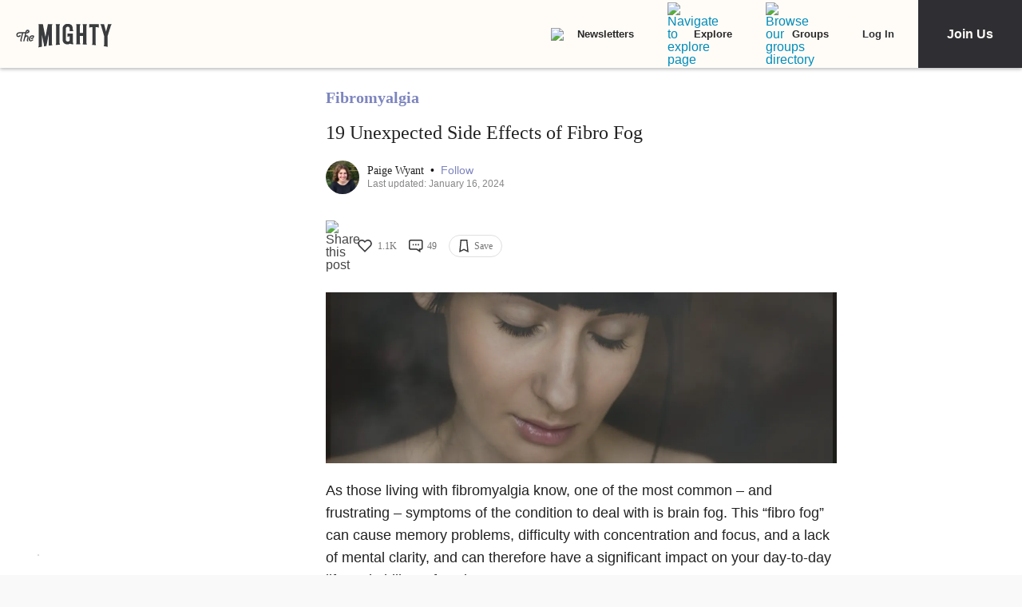

--- FILE ---
content_type: application/javascript; charset=utf-8
request_url: https://fundingchoicesmessages.google.com/f/AGSKWxUoaYm_h1vkYoQ1sgbAyFZSQPJpzAAm0wnRqv4ibsEezL--NlsK3wcbD6u3yY6SI08PvDxRBcGGiUKz0YOttJHljfhKvsZ5_m3PZbHap2wiJLmBgb8o05c0tO54lBIlNexKlz31smWHW4tC_pMKdUbsNgIB0Xe_qATMbbG6IAw1ONUK7UCrWAqk3Vxo/_/sponsored_by./adtvideo./adsrot2./about-these-ads./companion_ads.
body_size: -1289
content:
window['e9cd092c-0d46-4fc6-b9b7-d2ba7ee1d85a'] = true;

--- FILE ---
content_type: application/javascript; charset=utf-8
request_url: https://fundingchoicesmessages.google.com/f/AGSKWxX_BpFmFRoFmEdb8ye1WgfkEsJxiMA0HInfSrMXan5r48_o-P0_wHFXVi37LQpbRN7xFv13dSKnWjPsF-cHwYicaMGjSAV63uu0QpDwi1NJvM3B5kyNn7t1dijBtM7v9U2TYa12Pw==?fccs=W251bGwsbnVsbCxudWxsLG51bGwsbnVsbCxudWxsLFsxNzY5NDQ4MDg4LDEyNzAwMDAwMF0sbnVsbCxudWxsLG51bGwsW251bGwsWzcsOSw2XSxudWxsLDIsbnVsbCwiZW4iLG51bGwsbnVsbCxudWxsLG51bGwsbnVsbCwzXSwiaHR0cHM6Ly90aGVtaWdodHkuY29tL3RvcGljL2ZpYnJvbXlhbGdpYS9maWJyb215YWxnaWEtYnJhaW4tZm9nLXNpZGUtZWZmZWN0cy1zdXJwcmlzaW5nLXVuZXhwZWN0ZWQvIixudWxsLFtbOCwiazYxUEJqbWs2TzAiXSxbOSwiZW4tVVMiXSxbMTksIjIiXSxbMTcsIlswXSJdLFsyNCwiIl0sWzI5LCJmYWxzZSJdXV0
body_size: 212
content:
if (typeof __googlefc.fcKernelManager.run === 'function') {"use strict";this.default_ContributorServingResponseClientJs=this.default_ContributorServingResponseClientJs||{};(function(_){var window=this;
try{
var qp=function(a){this.A=_.t(a)};_.u(qp,_.J);var rp=function(a){this.A=_.t(a)};_.u(rp,_.J);rp.prototype.getWhitelistStatus=function(){return _.F(this,2)};var sp=function(a){this.A=_.t(a)};_.u(sp,_.J);var tp=_.ed(sp),up=function(a,b,c){this.B=a;this.j=_.A(b,qp,1);this.l=_.A(b,_.Pk,3);this.F=_.A(b,rp,4);a=this.B.location.hostname;this.D=_.Fg(this.j,2)&&_.O(this.j,2)!==""?_.O(this.j,2):a;a=new _.Qg(_.Qk(this.l));this.C=new _.dh(_.q.document,this.D,a);this.console=null;this.o=new _.mp(this.B,c,a)};
up.prototype.run=function(){if(_.O(this.j,3)){var a=this.C,b=_.O(this.j,3),c=_.fh(a),d=new _.Wg;b=_.hg(d,1,b);c=_.C(c,1,b);_.jh(a,c)}else _.gh(this.C,"FCNEC");_.op(this.o,_.A(this.l,_.De,1),this.l.getDefaultConsentRevocationText(),this.l.getDefaultConsentRevocationCloseText(),this.l.getDefaultConsentRevocationAttestationText(),this.D);_.pp(this.o,_.F(this.F,1),this.F.getWhitelistStatus());var e;a=(e=this.B.googlefc)==null?void 0:e.__executeManualDeployment;a!==void 0&&typeof a==="function"&&_.To(this.o.G,
"manualDeploymentApi")};var vp=function(){};vp.prototype.run=function(a,b,c){var d;return _.v(function(e){d=tp(b);(new up(a,d,c)).run();return e.return({})})};_.Tk(7,new vp);
}catch(e){_._DumpException(e)}
}).call(this,this.default_ContributorServingResponseClientJs);
// Google Inc.

//# sourceURL=/_/mss/boq-content-ads-contributor/_/js/k=boq-content-ads-contributor.ContributorServingResponseClientJs.en_US.k61PBjmk6O0.es5.O/d=1/exm=ad_blocking_detection_executable,kernel_loader,loader_js_executable,web_iab_tcf_v2_signal_executable/ed=1/rs=AJlcJMztj-kAdg6DB63MlSG3pP52LjSptg/m=cookie_refresh_executable
__googlefc.fcKernelManager.run('\x5b\x5b\x5b7,\x22\x5b\x5bnull,\\\x22themighty.com\\\x22,\\\x22AKsRol_z-lxDi-VkBJKnLyBQuHOShsGZw9cgARinDMeADsKacpkeVXWut4th_k1Of3Hg9C-Ju-LYt9WFkSk02NXCLYsX9H3oxdCsXWnUmPKascYZKNAWAdkK_V7GUym99IgTyoV-zYcG_4BkX69Z20vzXqIoL1VWYA\\\\u003d\\\\u003d\\\x22\x5d,null,\x5b\x5bnull,null,null,\\\x22https:\/\/fundingchoicesmessages.google.com\/f\/AGSKWxWFkSSlnBajzHyH15VMW6s4qhUpGUX_ZqOlgjhtLUJ_KTuvR07wo74GlfVCoHwd_KgVFe1ceTK5gIpDFMz6BLghVkZtDlqsH5xOBtkPveE1M7vWUSUJu13xRkmBMPLPqd3NvnX6sg\\\\u003d\\\\u003d\\\x22\x5d,null,null,\x5bnull,null,null,\\\x22https:\/\/fundingchoicesmessages.google.com\/el\/AGSKWxUHEWMaAL2_u8Ip24PfVK45JMUjllqPie4bYQE4qtakNp1N7CXk4xNB-KU7lgKOMREY_QjQdhuOSE7IbEqM9zyUZ3_4877AhztpItiMc0cXo7cbPVe-_ATdD663ZF7Rim9DM4vKkA\\\\u003d\\\\u003d\\\x22\x5d,null,\x5bnull,\x5b7,9,6\x5d,null,2,null,\\\x22en\\\x22,null,null,null,null,null,3\x5d,null,\\\x22Privacy and cookie settings\\\x22,\\\x22Close\\\x22,null,null,null,\\\x22Managed by Google. Complies with IAB TCF. CMP ID: 300\\\x22\x5d,\x5b2,1\x5d\x5d\x22\x5d\x5d,\x5bnull,null,null,\x22https:\/\/fundingchoicesmessages.google.com\/f\/AGSKWxUAL3cPcg-8EkotLf0kZEyXIB0yOWbcFgIXPud1vHfKCiI7upXLQfDx1RP4SK-tq5QejvAmZlGow9uCs6Gp4-_7pM9-l3fhhUI0uSUMjykJKa0Q4T9ENCaFOxVKEHhIYDNMPf_OuQ\\u003d\\u003d\x22\x5d\x5d');}